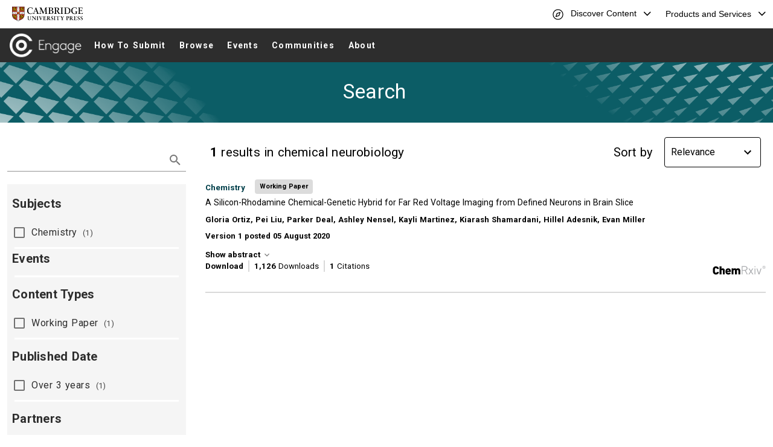

--- FILE ---
content_type: image/svg+xml
request_url: https://www.cambridge.org/engage/assets/public/chemrxiv/images/logos/chemrxiv/rgb.svg
body_size: 1401
content:
<?xml version="1.0" encoding="utf-8"?>
<!-- Generator: Adobe Illustrator 26.5.0, SVG Export Plug-In . SVG Version: 6.00 Build 0)  -->
<svg version="1.1" id="Layer_1" xmlns="http://www.w3.org/2000/svg" xmlns:xlink="http://www.w3.org/1999/xlink" x="0px" y="0px"
width="218px" height="46px" viewBox="0 0 218 46" style="enable-background:new 0 0 226 46;" xml:space="preserve">
<style type="text/css">
	.st0{fill:#A7A9AC;}
</style>
<g transform="translate(-4,0)">
	<g>
		<path d="M17.61,41.124c-3.876,0-6.818-1.308-9.247-3.736c-3.502-3.503-3.362-8.173-3.362-13.17c0-4.997-0.14-9.667,3.362-13.17
			c2.429-2.428,5.371-3.736,9.247-3.736c6.304,0,11.395,3.502,12.609,10.834h-8.313c-0.514-1.868-1.542-3.549-4.25-3.549
			c-1.495,0-2.615,0.607-3.223,1.401c-0.747,0.981-1.261,2.148-1.261,8.219c0,6.071,0.514,7.239,1.261,8.219
			c0.607,0.794,1.728,1.401,3.223,1.401c2.708,0,3.736-1.681,4.25-3.55h8.313C29.005,37.621,23.914,41.124,17.61,41.124"/>
		<path d="M46.094,40.843V25.619c0-2.708-1.962-3.269-2.942-3.269c-0.98,0-2.941,0.56-2.941,3.269v15.224h-7.659V7.593h7.659v10.181
			c1.587-1.588,3.596-2.335,5.511-2.335c5.417,0,8.032,4.016,8.032,9.106v16.299H46.094z"/>
		<path d="M71.076,23.704c-0.467-1.074-1.495-1.962-3.316-1.962c-1.821,0-2.848,0.887-3.315,1.962
			c-0.327,0.654-0.42,1.354-0.42,1.962h7.472C71.496,25.058,71.402,24.358,71.076,23.704 M64.024,30.756
			c0,2.055,1.587,3.923,4.437,3.923c2.662,0,3.829-0.747,5.183-2.101l4.576,4.576c-2.568,2.569-5.09,3.97-9.76,3.97
			c-5.557,0-11.956-2.008-11.956-12.843c0-8.219,4.67-12.843,11.255-12.843c7.285,0,11.301,5.324,11.301,11.908v3.409H64.024z"/>
		<path d="M109.647,40.843V25.806c0-2.895-2.055-3.456-3.082-3.456c-1.027,0-3.082,0.56-3.082,3.456v15.038h-7.659V25.806
			c0-2.895-2.055-3.456-3.082-3.456c-1.027,0-3.082,0.56-3.082,3.456v15.038h-7.659V15.719h7.472v2.055
			c1.542-1.542,3.83-2.335,5.838-2.335c2.475,0,4.484,0.793,6.118,2.662c2.195-1.915,4.203-2.662,7.099-2.662
			c2.381,0,4.669,0.793,6.024,2.148c2.148,2.148,2.756,4.53,2.756,7.192v16.065H109.647z"/>
	</g>
	<g>
		<g>
			<path class="st0" d="M126.829,9.265v12.928h7.364c1.793,0,3.572-0.297,5.335-0.89c1.277-0.425,2.261-1.143,2.953-2.154
				c0.692-1.011,1.037-2.185,1.037-3.522c0-1.855-0.673-3.378-2.018-4.572c-1.345-1.193-3.371-1.79-6.076-1.79H126.829z
				 M123.477,6.278h10.58c3.024,0,5.456,0.357,7.296,1.071c1.838,0.715,3.286,1.829,4.344,3.34c1.056,1.513,1.584,3.181,1.584,5.005
				c0,1.991-0.627,3.758-1.881,5.301c-1.253,1.543-3.157,2.702-5.711,3.477l8.402,16.371h-3.601l-8.153-15.687h-9.507v15.687h-3.352
				V6.278z"/>
			<polygon class="st0" points="151.06,16.333 154.924,16.333 161.074,25.358 167.203,16.333 171.056,16.333 163.004,28.19 
				171.626,40.843 167.818,40.843 161.092,31.006 154.412,40.843 150.559,40.843 159.159,28.178 			"/>
			<path class="st0" d="M176.247,16.333h3.329v24.51h-3.329V16.333z M176.247,6.597h3.329v3.99h-3.329V6.597z"/>
			<polygon class="st0" points="184.143,16.333 187.528,16.333 194.312,36.009 201.125,16.333 204.504,16.333 196.018,40.843 
				192.625,40.843 			"/>
		</g>
		<path class="st0" d="M214.699,5.897c2.912,0,5.28,2.369,5.28,5.317c0,2.931-2.369,5.316-5.28,5.316s-5.281-2.369-5.281-5.316
			C209.418,8.283,211.787,5.897,214.699,5.897 M214.699,4.876c-3.512,0-6.301,2.898-6.301,6.338v0.036
			c0,3.44,2.752,6.301,6.301,6.301c3.513,0,6.301-2.897,6.301-6.337v-0.037C221,7.738,218.249,4.876,214.699,4.876L214.699,4.876z"
			/>
		<path class="st0" d="M216.291,11.948c0.692-0.271,1.144-0.873,1.144-1.745c0-1.293-0.963-1.865-2.317-1.865h-2.647v5.535h1.564
			v-1.655h0.662l1.113,1.655h1.805L216.291,11.948z M215.028,10.985h-0.993V9.662h0.993c0.542,0,0.843,0.241,0.843,0.662
			C215.871,10.714,215.569,10.985,215.028,10.985z"/>
	</g>
</g>
</svg>
